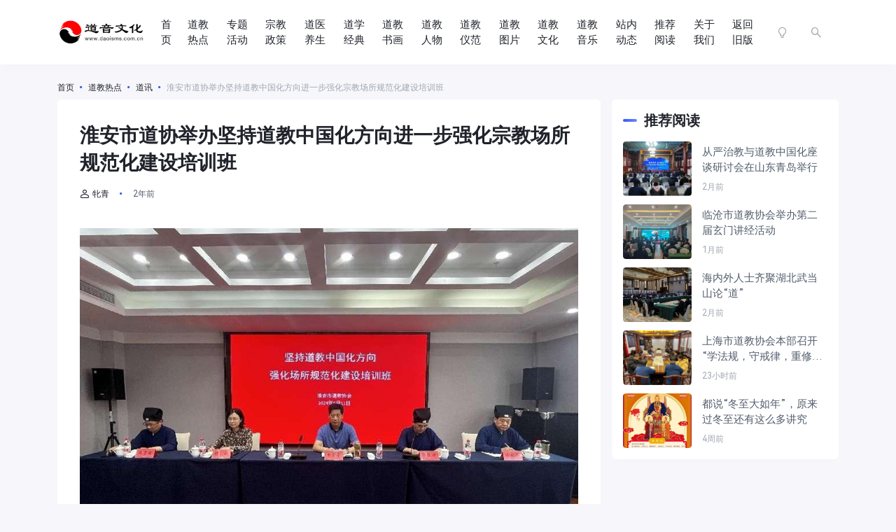

--- FILE ---
content_type: text/html; charset=UTF-8
request_url: https://www.daoisms.com.cn/2024/15/23/111193/
body_size: 14417
content:
<!doctype html>
<html lang="zh-CN">
<head>
    <meta http-equiv="X-UA-Compatible" content="IE=edge,chrome=1">
    <meta charset="UTF-8">
    <meta name="viewport" content="width=device-width, initial-scale=1.0, minimum-scale=1.0, maximum-scale=1.0, user-scalable=no" />
    
    <title>淮安市道协举办坚持道教中国化方向进一步强化宗教场所规范化建设培训班 - 道音文化</title>
<meta name='robots' content='max-image-preview:large' />
<meta name="description" content="2024年6月11日，淮安市道协在淮安宾馆举办坚持道教中国化方向，进一步强化宗教场所规范化建设培训班，市道协理事以上人员、各场所教职人员、传度人员" />
<link rel='dns-prefetch' href='//res.wx.qq.com' />
<link rel='dns-prefetch' href='//zz.bdstatic.com' />
<link rel="alternate" type="application/rss+xml" title="道音文化 &raquo; Feed" href="https://www.daoisms.com.cn/feed/" />
<link rel="alternate" type="application/rss+xml" title="道音文化 &raquo; 评论Feed" href="https://www.daoisms.com.cn/comments/feed/" />
<script type="text/javascript">
window._wpemojiSettings = {"baseUrl":"https:\/\/twemoji.maxcdn.com\/2\/72x72\/","ext":".png","svgUrl":"https:\/\/s.w.org\/images\/core\/emoji\/14.0.0\/svg\/","svgExt":".svg","source":{"concatemoji":"https:\/\/www.daoisms.com.cn\/wp-includes\/js\/wp-emoji-release.min.js?ver=6.2.2"}};
/*! This file is auto-generated */
!function(e,a,t){var n,r,o,i=a.createElement("canvas"),p=i.getContext&&i.getContext("2d");function s(e,t){p.clearRect(0,0,i.width,i.height),p.fillText(e,0,0);e=i.toDataURL();return p.clearRect(0,0,i.width,i.height),p.fillText(t,0,0),e===i.toDataURL()}function c(e){var t=a.createElement("script");t.src=e,t.defer=t.type="text/javascript",a.getElementsByTagName("head")[0].appendChild(t)}for(o=Array("flag","emoji"),t.supports={everything:!0,everythingExceptFlag:!0},r=0;r<o.length;r++)t.supports[o[r]]=function(e){if(p&&p.fillText)switch(p.textBaseline="top",p.font="600 32px Arial",e){case"flag":return s("\ud83c\udff3\ufe0f\u200d\u26a7\ufe0f","\ud83c\udff3\ufe0f\u200b\u26a7\ufe0f")?!1:!s("\ud83c\uddfa\ud83c\uddf3","\ud83c\uddfa\u200b\ud83c\uddf3")&&!s("\ud83c\udff4\udb40\udc67\udb40\udc62\udb40\udc65\udb40\udc6e\udb40\udc67\udb40\udc7f","\ud83c\udff4\u200b\udb40\udc67\u200b\udb40\udc62\u200b\udb40\udc65\u200b\udb40\udc6e\u200b\udb40\udc67\u200b\udb40\udc7f");case"emoji":return!s("\ud83e\udef1\ud83c\udffb\u200d\ud83e\udef2\ud83c\udfff","\ud83e\udef1\ud83c\udffb\u200b\ud83e\udef2\ud83c\udfff")}return!1}(o[r]),t.supports.everything=t.supports.everything&&t.supports[o[r]],"flag"!==o[r]&&(t.supports.everythingExceptFlag=t.supports.everythingExceptFlag&&t.supports[o[r]]);t.supports.everythingExceptFlag=t.supports.everythingExceptFlag&&!t.supports.flag,t.DOMReady=!1,t.readyCallback=function(){t.DOMReady=!0},t.supports.everything||(n=function(){t.readyCallback()},a.addEventListener?(a.addEventListener("DOMContentLoaded",n,!1),e.addEventListener("load",n,!1)):(e.attachEvent("onload",n),a.attachEvent("onreadystatechange",function(){"complete"===a.readyState&&t.readyCallback()})),(e=t.source||{}).concatemoji?c(e.concatemoji):e.wpemoji&&e.twemoji&&(c(e.twemoji),c(e.wpemoji)))}(window,document,window._wpemojiSettings);
</script>
<style type="text/css">
img.wp-smiley,
img.emoji {
	display: inline !important;
	border: none !important;
	box-shadow: none !important;
	height: 1em !important;
	width: 1em !important;
	margin: 0 0.07em !important;
	vertical-align: -0.1em !important;
	background: none !important;
	padding: 0 !important;
}
</style>
	<link rel='stylesheet' id='wp-block-library-css' href='https://imgwp.daoisms.com.cn/wp-includes/css/dist/block-library/style.min.css?ver=6.2.2' type='text/css' media='all' />
<link rel='stylesheet' id='classic-theme-styles-css' href='https://imgwp.daoisms.com.cn/wp-includes/css/classic-themes.min.css?ver=6.2.2' type='text/css' media='all' />
<style id='global-styles-inline-css' type='text/css'>
body{--wp--preset--color--black: #000000;--wp--preset--color--cyan-bluish-gray: #abb8c3;--wp--preset--color--white: #ffffff;--wp--preset--color--pale-pink: #f78da7;--wp--preset--color--vivid-red: #cf2e2e;--wp--preset--color--luminous-vivid-orange: #ff6900;--wp--preset--color--luminous-vivid-amber: #fcb900;--wp--preset--color--light-green-cyan: #7bdcb5;--wp--preset--color--vivid-green-cyan: #00d084;--wp--preset--color--pale-cyan-blue: #8ed1fc;--wp--preset--color--vivid-cyan-blue: #0693e3;--wp--preset--color--vivid-purple: #9b51e0;--wp--preset--gradient--vivid-cyan-blue-to-vivid-purple: linear-gradient(135deg,rgba(6,147,227,1) 0%,rgb(155,81,224) 100%);--wp--preset--gradient--light-green-cyan-to-vivid-green-cyan: linear-gradient(135deg,rgb(122,220,180) 0%,rgb(0,208,130) 100%);--wp--preset--gradient--luminous-vivid-amber-to-luminous-vivid-orange: linear-gradient(135deg,rgba(252,185,0,1) 0%,rgba(255,105,0,1) 100%);--wp--preset--gradient--luminous-vivid-orange-to-vivid-red: linear-gradient(135deg,rgba(255,105,0,1) 0%,rgb(207,46,46) 100%);--wp--preset--gradient--very-light-gray-to-cyan-bluish-gray: linear-gradient(135deg,rgb(238,238,238) 0%,rgb(169,184,195) 100%);--wp--preset--gradient--cool-to-warm-spectrum: linear-gradient(135deg,rgb(74,234,220) 0%,rgb(151,120,209) 20%,rgb(207,42,186) 40%,rgb(238,44,130) 60%,rgb(251,105,98) 80%,rgb(254,248,76) 100%);--wp--preset--gradient--blush-light-purple: linear-gradient(135deg,rgb(255,206,236) 0%,rgb(152,150,240) 100%);--wp--preset--gradient--blush-bordeaux: linear-gradient(135deg,rgb(254,205,165) 0%,rgb(254,45,45) 50%,rgb(107,0,62) 100%);--wp--preset--gradient--luminous-dusk: linear-gradient(135deg,rgb(255,203,112) 0%,rgb(199,81,192) 50%,rgb(65,88,208) 100%);--wp--preset--gradient--pale-ocean: linear-gradient(135deg,rgb(255,245,203) 0%,rgb(182,227,212) 50%,rgb(51,167,181) 100%);--wp--preset--gradient--electric-grass: linear-gradient(135deg,rgb(202,248,128) 0%,rgb(113,206,126) 100%);--wp--preset--gradient--midnight: linear-gradient(135deg,rgb(2,3,129) 0%,rgb(40,116,252) 100%);--wp--preset--duotone--dark-grayscale: url('#wp-duotone-dark-grayscale');--wp--preset--duotone--grayscale: url('#wp-duotone-grayscale');--wp--preset--duotone--purple-yellow: url('#wp-duotone-purple-yellow');--wp--preset--duotone--blue-red: url('#wp-duotone-blue-red');--wp--preset--duotone--midnight: url('#wp-duotone-midnight');--wp--preset--duotone--magenta-yellow: url('#wp-duotone-magenta-yellow');--wp--preset--duotone--purple-green: url('#wp-duotone-purple-green');--wp--preset--duotone--blue-orange: url('#wp-duotone-blue-orange');--wp--preset--font-size--small: 13px;--wp--preset--font-size--medium: 20px;--wp--preset--font-size--large: 36px;--wp--preset--font-size--x-large: 42px;--wp--preset--spacing--20: 0.44rem;--wp--preset--spacing--30: 0.67rem;--wp--preset--spacing--40: 1rem;--wp--preset--spacing--50: 1.5rem;--wp--preset--spacing--60: 2.25rem;--wp--preset--spacing--70: 3.38rem;--wp--preset--spacing--80: 5.06rem;--wp--preset--shadow--natural: 6px 6px 9px rgba(0, 0, 0, 0.2);--wp--preset--shadow--deep: 12px 12px 50px rgba(0, 0, 0, 0.4);--wp--preset--shadow--sharp: 6px 6px 0px rgba(0, 0, 0, 0.2);--wp--preset--shadow--outlined: 6px 6px 0px -3px rgba(255, 255, 255, 1), 6px 6px rgba(0, 0, 0, 1);--wp--preset--shadow--crisp: 6px 6px 0px rgba(0, 0, 0, 1);}:where(.is-layout-flex){gap: 0.5em;}body .is-layout-flow > .alignleft{float: left;margin-inline-start: 0;margin-inline-end: 2em;}body .is-layout-flow > .alignright{float: right;margin-inline-start: 2em;margin-inline-end: 0;}body .is-layout-flow > .aligncenter{margin-left: auto !important;margin-right: auto !important;}body .is-layout-constrained > .alignleft{float: left;margin-inline-start: 0;margin-inline-end: 2em;}body .is-layout-constrained > .alignright{float: right;margin-inline-start: 2em;margin-inline-end: 0;}body .is-layout-constrained > .aligncenter{margin-left: auto !important;margin-right: auto !important;}body .is-layout-constrained > :where(:not(.alignleft):not(.alignright):not(.alignfull)){max-width: var(--wp--style--global--content-size);margin-left: auto !important;margin-right: auto !important;}body .is-layout-constrained > .alignwide{max-width: var(--wp--style--global--wide-size);}body .is-layout-flex{display: flex;}body .is-layout-flex{flex-wrap: wrap;align-items: center;}body .is-layout-flex > *{margin: 0;}:where(.wp-block-columns.is-layout-flex){gap: 2em;}.has-black-color{color: var(--wp--preset--color--black) !important;}.has-cyan-bluish-gray-color{color: var(--wp--preset--color--cyan-bluish-gray) !important;}.has-white-color{color: var(--wp--preset--color--white) !important;}.has-pale-pink-color{color: var(--wp--preset--color--pale-pink) !important;}.has-vivid-red-color{color: var(--wp--preset--color--vivid-red) !important;}.has-luminous-vivid-orange-color{color: var(--wp--preset--color--luminous-vivid-orange) !important;}.has-luminous-vivid-amber-color{color: var(--wp--preset--color--luminous-vivid-amber) !important;}.has-light-green-cyan-color{color: var(--wp--preset--color--light-green-cyan) !important;}.has-vivid-green-cyan-color{color: var(--wp--preset--color--vivid-green-cyan) !important;}.has-pale-cyan-blue-color{color: var(--wp--preset--color--pale-cyan-blue) !important;}.has-vivid-cyan-blue-color{color: var(--wp--preset--color--vivid-cyan-blue) !important;}.has-vivid-purple-color{color: var(--wp--preset--color--vivid-purple) !important;}.has-black-background-color{background-color: var(--wp--preset--color--black) !important;}.has-cyan-bluish-gray-background-color{background-color: var(--wp--preset--color--cyan-bluish-gray) !important;}.has-white-background-color{background-color: var(--wp--preset--color--white) !important;}.has-pale-pink-background-color{background-color: var(--wp--preset--color--pale-pink) !important;}.has-vivid-red-background-color{background-color: var(--wp--preset--color--vivid-red) !important;}.has-luminous-vivid-orange-background-color{background-color: var(--wp--preset--color--luminous-vivid-orange) !important;}.has-luminous-vivid-amber-background-color{background-color: var(--wp--preset--color--luminous-vivid-amber) !important;}.has-light-green-cyan-background-color{background-color: var(--wp--preset--color--light-green-cyan) !important;}.has-vivid-green-cyan-background-color{background-color: var(--wp--preset--color--vivid-green-cyan) !important;}.has-pale-cyan-blue-background-color{background-color: var(--wp--preset--color--pale-cyan-blue) !important;}.has-vivid-cyan-blue-background-color{background-color: var(--wp--preset--color--vivid-cyan-blue) !important;}.has-vivid-purple-background-color{background-color: var(--wp--preset--color--vivid-purple) !important;}.has-black-border-color{border-color: var(--wp--preset--color--black) !important;}.has-cyan-bluish-gray-border-color{border-color: var(--wp--preset--color--cyan-bluish-gray) !important;}.has-white-border-color{border-color: var(--wp--preset--color--white) !important;}.has-pale-pink-border-color{border-color: var(--wp--preset--color--pale-pink) !important;}.has-vivid-red-border-color{border-color: var(--wp--preset--color--vivid-red) !important;}.has-luminous-vivid-orange-border-color{border-color: var(--wp--preset--color--luminous-vivid-orange) !important;}.has-luminous-vivid-amber-border-color{border-color: var(--wp--preset--color--luminous-vivid-amber) !important;}.has-light-green-cyan-border-color{border-color: var(--wp--preset--color--light-green-cyan) !important;}.has-vivid-green-cyan-border-color{border-color: var(--wp--preset--color--vivid-green-cyan) !important;}.has-pale-cyan-blue-border-color{border-color: var(--wp--preset--color--pale-cyan-blue) !important;}.has-vivid-cyan-blue-border-color{border-color: var(--wp--preset--color--vivid-cyan-blue) !important;}.has-vivid-purple-border-color{border-color: var(--wp--preset--color--vivid-purple) !important;}.has-vivid-cyan-blue-to-vivid-purple-gradient-background{background: var(--wp--preset--gradient--vivid-cyan-blue-to-vivid-purple) !important;}.has-light-green-cyan-to-vivid-green-cyan-gradient-background{background: var(--wp--preset--gradient--light-green-cyan-to-vivid-green-cyan) !important;}.has-luminous-vivid-amber-to-luminous-vivid-orange-gradient-background{background: var(--wp--preset--gradient--luminous-vivid-amber-to-luminous-vivid-orange) !important;}.has-luminous-vivid-orange-to-vivid-red-gradient-background{background: var(--wp--preset--gradient--luminous-vivid-orange-to-vivid-red) !important;}.has-very-light-gray-to-cyan-bluish-gray-gradient-background{background: var(--wp--preset--gradient--very-light-gray-to-cyan-bluish-gray) !important;}.has-cool-to-warm-spectrum-gradient-background{background: var(--wp--preset--gradient--cool-to-warm-spectrum) !important;}.has-blush-light-purple-gradient-background{background: var(--wp--preset--gradient--blush-light-purple) !important;}.has-blush-bordeaux-gradient-background{background: var(--wp--preset--gradient--blush-bordeaux) !important;}.has-luminous-dusk-gradient-background{background: var(--wp--preset--gradient--luminous-dusk) !important;}.has-pale-ocean-gradient-background{background: var(--wp--preset--gradient--pale-ocean) !important;}.has-electric-grass-gradient-background{background: var(--wp--preset--gradient--electric-grass) !important;}.has-midnight-gradient-background{background: var(--wp--preset--gradient--midnight) !important;}.has-small-font-size{font-size: var(--wp--preset--font-size--small) !important;}.has-medium-font-size{font-size: var(--wp--preset--font-size--medium) !important;}.has-large-font-size{font-size: var(--wp--preset--font-size--large) !important;}.has-x-large-font-size{font-size: var(--wp--preset--font-size--x-large) !important;}
.wp-block-navigation a:where(:not(.wp-element-button)){color: inherit;}
:where(.wp-block-columns.is-layout-flex){gap: 2em;}
.wp-block-pullquote{font-size: 1.5em;line-height: 1.6;}
</style>
<link rel='stylesheet' id='ncHighlightCss-css' href='https://imgwp.daoisms.com.cn/wp-content/plugins/nicetheme-jimu/modules/base/assets/highlight/styles/a11y-dark.css?ver=0.8.1' type='text/css' media='all' />
<link rel='stylesheet' id='jimu-lightgallery-css' href='https://imgwp.daoisms.com.cn/wp-content/plugins/nicetheme-jimu/modules/base/assets/lightGallery/css/lightgallery.min.css?ver=0.8.1' type='text/css' media='all' />
<link rel='stylesheet' id='jimu-css' href='https://imgwp.daoisms.com.cn/wp-content/plugins/nicetheme-jimu/modules/jimu.css?ver=0.8.1' type='text/css' media='all' />
<link rel='stylesheet' id='jimu-blocks-css' href='https://imgwp.daoisms.com.cn/wp-content/plugins/nicetheme-jimu/modules/blocks.css?ver=0.8.1' type='text/css' media='all' />
<link rel='stylesheet' id='font-awesome-css' href='https://imgwp.daoisms.com.cn/wp-content/plugins/nicetheme-module-nice-fontawesome/assets/css/fontawesome.min.css?ver=6.2.2' type='text/css' media='all' />
<link rel='stylesheet' id='font-awesome-brands-css' href='https://imgwp.daoisms.com.cn/wp-content/plugins/nicetheme-module-nice-fontawesome/assets/css/brands.min.css?ver=6.2.2' type='text/css' media='all' />
<link rel='stylesheet' id='font-awesome-solid-css' href='https://imgwp.daoisms.com.cn/wp-content/plugins/nicetheme-module-nice-fontawesome/assets/css/solid.min.css?ver=6.2.2' type='text/css' media='all' />
<link rel='stylesheet' id='font-awesome-regular-css' href='https://imgwp.daoisms.com.cn/wp-content/plugins/nicetheme-module-nice-fontawesome/assets/css/regular.min.css?ver=6.2.2' type='text/css' media='all' />
<link rel='stylesheet' id='nicetheme-iconfont-css' href='https://imgwp.daoisms.com.cn/wp-content/themes/PandaPRO-2.3/plugins/iconfont/iconfont.css?ver=6.2.2' type='text/css' media='all' />
<link rel='stylesheet' id='nicetheme-iconfont-dao-css' href='https://imgwp.daoisms.com.cn/wp-content/themes/PandaPRO-2.3/plugins/iconfont-dao/iconfont-dao.css?ver=6.2.2' type='text/css' media='all' />
<link rel='stylesheet' id='nicetheme-bootstrap-css' href='https://imgwp.daoisms.com.cn/wp-content/themes/PandaPRO-2.3/plugins/bootstrap/bootstrap.min.css?ver=6.2.2' type='text/css' media='all' />
<link rel='stylesheet' id='nicetheme-reset-css' href='https://imgwp.daoisms.com.cn/wp-content/themes/PandaPRO-2.3/css/reset.css?ver=6.2.2' type='text/css' media='all' />
<link rel='stylesheet' id='nicetheme-style-css' href='https://imgwp.daoisms.com.cn/wp-content/themes/PandaPRO-2.3/style.css?ver=6.2.2' type='text/css' media='all' />
<script type='text/javascript' id='jquery-core-js-extra'>
/* <![CDATA[ */
var globals = {"ajax_url":"https:\/\/www.daoisms.com.cn\/wp-admin\/admin-ajax.php","url_theme":"https:\/\/www.daoisms.com.cn\/wp-content\/themes\/PandaPRO-2.3","site_url":"https:\/\/www.daoisms.com.cn","post_id":"111193","allow_switch_darkmode":"manual"};
/* ]]> */
</script>
<script type='text/javascript' src='https://imgwp.daoisms.com.cn/wp-includes/js/jquery/jquery.min.js?ver=3.6.4' id='jquery-core-js'></script>
<script type='text/javascript' src='https://imgwp.daoisms.com.cn/wp-includes/js/jquery/jquery-migrate.min.js?ver=3.4.0' id='jquery-migrate-js'></script>
<script type='text/javascript' src='https://zz.bdstatic.com/linksubmit/push.js?ver=6.2.2' id='baidu_zz_push-js'></script>
<script defer type='text/javascript' src='https://imgwp.daoisms.com.cn/wp-content/plugins/nicetheme-jimu/library/static/alpine.min.js?ver=3.10.5' id='alpine-defer-js'></script>
<link rel="canonical" href="https://www.daoisms.com.cn/2024/15/23/111193/" />
<link rel="alternate" type="application/json+oembed" href="https://www.daoisms.com.cn/wp-json/oembed/1.0/embed?url=https%3A%2F%2Fwww.daoisms.com.cn%2F2024%2F15%2F23%2F111193%2F" />
<link rel="alternate" type="text/xml+oembed" href="https://www.daoisms.com.cn/wp-json/oembed/1.0/embed?url=https%3A%2F%2Fwww.daoisms.com.cn%2F2024%2F15%2F23%2F111193%2F&#038;format=xml" />
<script charset="UTF-8" id="LA_COLLECT" src="//sdk.51.la/js-sdk-pro.min.js"></script>
                <script>LA.init({id: "3HZO5dsgegpgX3WJ",ck: "3HZO5dsgegpgX3WJ",autoTrack: true,hashMode: true})</script>			<meta property="og:title" content="淮安市道协举办坚持道教中国化方向进一步强化宗教场所规范化建设培训班">
			<meta property="og:description" content="2024年6月11日，淮安市道协在淮安宾馆举办坚持道教中国化方向，进一步强化宗教场所规范化建设培训班，市道协理事以上人员、各场所教职人员、传度人员等共45人参加培训。 开班式由江苏省道协常务副会长、淮安市道协常务副会长孙敏财道长主持。淮安市民宗局副局长王育专出席开班动员会并讲话。">
			<meta property="og:image" content="https://imgwp.daoisms.com.cn/wp-content/uploads/2024/06/2024061515042043.jpg">
			<meta property="og:url" content="https://www.daoisms.com.cn/2024/15/23/111193/">
					<script>
			document.documentElement.className = document.documentElement.className.replace( 'no-js', 'js' );
		</script>
				<style>
			.no-js img.lazyload { display: none; }
			figure.wp-block-image img.lazyloading { min-width: 150px; }
							.lazyload { opacity: 0; }
				.lazyloading {
					border: 0 !important;
					opacity: 1;
					background: rgba(255, 255, 255, 0) url('https://imgwp.daoisms.com.cn/wp-content/plugins/wp-smushit/app/assets/images/smush-lazyloader-2.gif') no-repeat center !important;
					background-size: 16px auto !important;
					min-width: 16px;
				}
					</style>
		<link rel="icon" href="https://imgwp.daoisms.com.cn/wp-content/uploads/2023/05/2023051911490319.jpg" sizes="32x32" />
<link rel="icon" href="https://imgwp.daoisms.com.cn/wp-content/uploads/2023/05/2023051911490319.jpg" sizes="192x192" />
<link rel="apple-touch-icon" href="https://imgwp.daoisms.com.cn/wp-content/uploads/2023/05/2023051911490319.jpg" />
<meta name="msapplication-TileImage" content="https://imgwp.daoisms.com.cn/wp-content/uploads/2023/05/2023051911490319.jpg" />

        <style>
    @font-face {
        font-family: 'HarmonyOS Sans';
        src: url(https://www.daoisms.com.cn/wp-content/themes/PandaPRO-2.3/fonts/HarmonyOS_Sans.woff2) format("woff2");
        font-style: normal;
    }
    body { font-family: 'HarmonyOS Sans', system-ui, sans-serif; }
    </style>
    
        <style>
    @font-face {
        font-family: 'TCloud Number';
        src: url(https://www.daoisms.com.cn/wp-content/themes/PandaPRO-2.3/fonts/TCloudNumber-Regular.ttf) format("truetype");
    }
    .font-theme { font-family: 'TCloud Number', arial, sans-serif; }
    </style>
    
    <!-- 极简 loading 屏 + 手机版轮廓骨架 -->
    <style>
        /* 全屏 loading 层 */
        #skeleton-screen {
            position: fixed;
            inset: 0;
            background: #f8f9fa;
            z-index: 99999;
            transition: opacity 0.5s ease;
        }
        #skeleton-screen.hidden {
            opacity: 0;
            pointer-events: none;
        }

        /* 骨架通用样式 */
        .skeleton {
            background: linear-gradient(90deg, #f0f0f0 25%, #e8e8e8 50%, #f0f0f0 75%);
            background-size: 200% 100%;
            animation: skeleton-pulse 1.8s infinite;
            border-radius: 6px;
        }
        @keyframes skeleton-pulse {
            0%   { background-position: 200% 0; }
            100% { background-position: -200% 0; }
        }

        /* 头部导航占位 */
        .skeleton-header {
            height: 70px;
            margin: 10px;
        }

        /* 内容轮廓占位 */
        .skeleton-article, .skeleton-card {
            margin: 15px 10px;
        }

        /* 手机版优化：更大、更密集的轮廓 */
        @media (max-width: 768px) {
            .skeleton-header { height: 60px; margin: 8px; }
            .skeleton-article { height: 220px; } /* 像文章大图 */
            .skeleton-card    { height: 140px; } /* 像卡片列表 */
            .skeleton-text    { height: 18px; margin: 10px; width: 80%; }
            .skeleton-text-short { width: 50%; }
            .loading-hint {
                font-size: 1.2rem;
                top: 35%;
            }
        }

        /* PC 端适中 */
        @media (min-width: 769px) {
            .skeleton-article { height: 300px; max-width: 900px; margin: 20px auto; }
            .skeleton-card    { height: 180px; max-width: 900px; margin: 15px auto; }
            .skeleton-text    { height: 20px; margin: 12px auto; width: 70%; max-width: 900px; }
        }

        /* 加载提示文字 */
        .loading-hint {
            position: absolute;
            left: 50%;
            transform: translateX(-50%);
            color: #555;
            font-size: 1.3rem;
            font-weight: 500;
            text-align: center;
        }
    </style>

    <!-- 骨架屏 HTML -->
    <div id="skeleton-screen">
        <div class="loading-hint">页面加载中...</div>

        <!-- 头部占位 -->
        <div class="skeleton skeleton-header"></div>

        <!-- 内容轮廓（手机版自动变多变大） -->
        <div class="skeleton skeleton-article"></div>
        <div class="skeleton skeleton-card"></div>
        <div class="skeleton skeleton-text"></div>
        <div class="skeleton skeleton-text skeleton-text-short"></div>
        <div class="skeleton skeleton-card"></div>
        <div class="skeleton skeleton-text"></div>
        <div class="skeleton skeleton-article"></div>
    </div>

    <script>
        // DOM 解析完后尽快隐藏骨架
        document.addEventListener('DOMContentLoaded', function() {
            setTimeout(() => {
                const screen = document.getElementById('skeleton-screen');
                if (screen) {
                    screen.classList.add('hidden');
                    document.body.classList.add('loaded');
                }
            }, 400); // 轻微延迟，更自然
        });

        // 保险：最多 8 秒强制消失
        setTimeout(() => {
            const screen = document.getElementById('skeleton-screen');
            if (screen) screen.classList.add('hidden');
        }, 8000);
    </script>

</head>

<body class="post-template-default single single-post postid-111193 single-format-standard">

    <header class="site-header">
        <nav class="navbar navbar-expand-xl shadow">
            <div class="container">
                <!-- logo -->
                <a href="https://www.daoisms.com.cn/" rel="home" class="logo navbar-brand">
                    <img 
                        
                        alt="道音文化" data-src="https://imgwp.daoisms.com.cn/wp-content/uploads/2023/05/2023051810014658.png" class="d-inline-block logo-light nc-no-lazy lazyload" src="[data-uri]"><noscript><img src="https://imgwp.daoisms.com.cn/wp-content/uploads/2023/05/2023051810014658.png"
                        class="d-inline-block logo-light nc-no-lazy"
                        alt="道音文化"></noscript>
                    <img 
                        
                        alt="道音文化" data-src="https://imgwp.daoisms.com.cn/wp-content/uploads/2023/05/2023051810092620.png" class="d-none logo-dark nc-no-lazy lazyload" src="[data-uri]"><noscript><img src="https://imgwp.daoisms.com.cn/wp-content/uploads/2023/05/2023051810092620.png"
                        class="d-none logo-dark nc-no-lazy"
                        alt="道音文化"></noscript>
                </a>
                
                <!-- 导航菜单 -->
                <div class="collapse navbar-collapse" id="navbar-nav">
                    <ul class="navbar-nav main-menu ms-3 ms-xl-4 ms-xxl-5 me-auto" id="navbar-nav-ul">
                        <li id="menu-item-110" class="menu-item menu-item-type-custom menu-item-object-custom menu-item-home menu-item-110"><a href="http://www.daoisms.com.cn/">首页</a></li>
<li id="menu-item-23476" class="menu-item menu-item-type-taxonomy menu-item-object-category current-post-ancestor menu-item-23476"><a href="https://www.daoisms.com.cn/category/redian/">道教热点</a></li>
<li id="menu-item-37192" class="menu-item menu-item-type-post_type menu-item-object-page menu-item-37192"><a href="https://www.daoisms.com.cn/zhuanti/">专题活动</a></li>
<li id="menu-item-101154" class="menu-item menu-item-type-taxonomy menu-item-object-category menu-item-101154"><a href="https://www.daoisms.com.cn/category/zongjiaozhengce/">宗教政策</a></li>
<li id="menu-item-101155" class="menu-item menu-item-type-taxonomy menu-item-object-category menu-item-101155"><a href="https://www.daoisms.com.cn/category/yangsheng/">道医养生</a></li>
<li id="menu-item-101156" class="menu-item menu-item-type-taxonomy menu-item-object-category menu-item-101156"><a href="https://www.daoisms.com.cn/category/daoxuejingdian/">道学经典</a></li>
<li id="menu-item-101157" class="menu-item menu-item-type-taxonomy menu-item-object-category menu-item-101157"><a href="https://www.daoisms.com.cn/category/shuhua/">道教书画</a></li>
<li id="menu-item-101158" class="menu-item menu-item-type-taxonomy menu-item-object-category menu-item-101158"><a href="https://www.daoisms.com.cn/category/renwu/">道教人物</a></li>
<li id="menu-item-101159" class="menu-item menu-item-type-taxonomy menu-item-object-category menu-item-101159"><a href="https://www.daoisms.com.cn/category/yifan/">道教仪范</a></li>
<li id="menu-item-101160" class="menu-item menu-item-type-taxonomy menu-item-object-category menu-item-101160"><a href="https://www.daoisms.com.cn/category/daojiaotupian/">道教图片</a></li>
<li id="menu-item-101161" class="menu-item menu-item-type-taxonomy menu-item-object-category menu-item-101161"><a href="https://www.daoisms.com.cn/category/wenhua/">道教文化</a></li>
<li id="menu-item-101162" class="menu-item menu-item-type-taxonomy menu-item-object-category menu-item-101162"><a href="https://www.daoisms.com.cn/category/music/">道教音乐</a></li>
<li id="menu-item-101781" class="menu-item menu-item-type-taxonomy menu-item-object-category menu-item-101781"><a href="https://www.daoisms.com.cn/category/zhanneidongtai/">站内动态</a></li>
<li id="menu-item-101782" class="menu-item menu-item-type-taxonomy menu-item-object-post_tag menu-item-101782"><a href="https://www.daoisms.com.cn/tag/%e6%8e%a8%e8%8d%90%e9%98%85%e8%af%bb/">推荐阅读</a></li>
<li id="menu-item-90" class="menu-item menu-item-type-post_type menu-item-object-page menu-item-privacy-policy menu-item-90"><a rel="privacy-policy" href="https://www.daoisms.com.cn/about/">关于我们</a></li>
<li id="menu-item-107" class="menu-item menu-item-type-custom menu-item-object-custom menu-item-107"><a href="http://v1.daoisms.com.cn/">返回旧版</a></li>
                    </ul>
                </div>

                <!-- 道历 -->
                <div id="daoli-mobile" style="display: none; font-size: 12px; padding-left: 15px; text-align: center; max-width: 250px;"></div>
                <div id="daoli-pc" style="display: none; padding-left: 15px; padding-right: 15px;"></div>

                <!-- 右侧工具栏 -->
                <ul class="d-flex flex-shrink-0 align-items-center">
                                        <li class="d-none d-md-block nav-item me-2 me-md-3">
                        <a href="javascript:" class="btn btn-link btn-icon btn-sm btn-rounded switch-dark-mode">
                            <span class="icon-light-mode"><i class="iconfont icon-bulb"></i></span>
                            <span class="icon-dark-mode"><i class="text-warning iconfont icon-bulb-fill"></i></span>
                        </a>
                    </li>
                                        <li class="nav-item me-2 me-md-3">
                        <button class="btn btn-link btn-icon btn-sm btn-rounded nav-search collapsed"
                            data-bs-toggle="collapse" data-bs-target="#navbar-search" aria-expanded="false"
                            aria-controls="navbar-search">
                            <span>
                                <i class="iconfont icon-search"></i>
                                <i class="iconfont icon-close"></i>
                            </span>
                        </button>
                    </li>
                    <li class="d-xl-none nav-item me-2 me-md-3">
                        <button class="btn btn-link btn-icon btn-sm btn-rounded navbar-toggler" type="button" id="sidebarCollapse">
                            <span><i class="iconfont icon-menu"></i></span>
                        </button>
                    </li>
                    
                    </ul>
            </div>
        </nav>

        <div class="navbar-search collapse" id="navbar-search">
            <div class="container">
                <form method="get" role="search" id="searchform" action="https://www.daoisms.com.cn/">
                    <div class="search-form">
                        <input type="text" class="search-input form-control" name="s" id="s"
                            placeholder="请输入搜索关键词并按回车键…">
                        <i class="search-toggle text-lg iconfont icon-search"></i>
                    </div>
                </form>
            </div>
        </div>
    </header>

    <!-- 道历脚本（放在 body 末尾） -->
    <script>
        $.ajax({
            url: '/daodate/daodate.php',
            dataType: 'json',
            success: function(data){
                if(data != null){
                    var str2 = data.lunar.year + '年 ' + data.lunar.tg + data.lunar.dz + data.lunar.sx + '年 ' + data.lunar.month + '月 ' + data.lunar.day + '日';
                    var str3 = data.daofestival;
                    if (window.innerWidth >= 1200) {
                        var t = '道历' + str2;
                        if (str3) t += '<br>' + str3;
                        $('#daoli-pc').html(t).css('display', 'block');
                        $('#navbar-nav').css('width', (Math.min(window.innerWidth, 1320) - 850) + 'px');
                    } else {
                        $('#daoli-mobile').text('道历' + str2).css({'display':'block','width':(window.innerWidth - 274)+'px'});
                    }
                }
            }
        });

        if (window.innerWidth >= 1200) {
            $('#navbar-nav-ul').css({display: 'block', width: (window.innerWidth - 500) + 'px'});
            $('#navbar-nav-ul > li').css({width: '60px', float: 'left', 'line-height': '0'});
        }
    </script>            <main class="site-main">
    <div class="container">
        <div class="d-none d-md-flex breadcrumbs text-muted text-xs mb-2"><span itemprop="itemListElement"><a href="https://www.daoisms.com.cn/" itemprop="item" class="home"><span itemprop="name">首页</span></a></span><span class="sep"><i class="text-primary iconfont icon-dot"></i></span> <span itemprop="itemListElement"><a href="https://www.daoisms.com.cn/category/redian/" itemprop="item"><span itemprop="name">道教热点</span></a></span><span class="sep"><i class="text-primary iconfont icon-dot"></i></span> <span itemprop="itemListElement"><a href="https://www.daoisms.com.cn/category/redian/daoxun/" itemprop="item"><span itemprop="name">道讯</span></a></span><span class="sep"><i class="text-primary iconfont icon-dot"></i></span> <span class="current">淮安市道协举办坚持道教中国化方向进一步强化宗教场所规范化建设培训班</span></div>        <div class="row gx-xl-3">
            <div class="col-xl-8">
                <div class="post card card-md">
                    <div class="card-body">
                        <div class="post-header mb-3">
        <h1 class="post-title text-xxl mb-3">淮安市道协举办坚持道教中国化方向进一步强化宗教场所规范化建设培训班</h1>
    <div class="post-meta text-xs">
        <a href="https://www.daoisms.com.cn/author/wVT8l-jRSVcq/"><i class="text-sm iconfont icon-user1 me-1"></i>牝青</a>
        <i class="text-primary iconfont icon-dot mx-2"></i>
        2年前            </div>
</div>                                                <div class="post-content">
                            <div class="nc-light-gallery"><p style="text-align: center;"><img alt="淮安市道协举办坚持道教中国化方向进一步强化宗教场所规范化建设培训班-道音文化" decoding="async"   alt="" width="1080" height="690" data-src="https://imgwp.daoisms.com.cn/wp-content/uploads/2024/06/2024061515042043.jpg" class="aligncenter size-full wp-image-111194 lazyload" src="[data-uri]" /><noscript><img alt="淮安市道协举办坚持道教中国化方向进一步强化宗教场所规范化建设培训班-道音文化" decoding="async" class="aligncenter size-full wp-image-111194" src="https://imgwp.daoisms.com.cn/wp-content/uploads/2024/06/2024061515042043.jpg" alt="" width="1080" height="690" /></noscript></p>
<p>2024年6月11日，淮安市道协在淮安宾馆举办坚持道教中国化方向，进一步强化宗教场所规范化建设培训班，市道协理事以上人员、各场所教职人员、传度人员等共45人参加培训。</p>
<p style="text-align: center;"><img alt="淮安市道协举办坚持道教中国化方向进一步强化宗教场所规范化建设培训班-道音文化" decoding="async"   alt="" width="1080" height="810" data-src="https://imgwp.daoisms.com.cn/wp-content/uploads/2024/06/2024061515042195.jpg" class="aligncenter size-full wp-image-111195 lazyload" src="[data-uri]" /><noscript><img alt="淮安市道协举办坚持道教中国化方向进一步强化宗教场所规范化建设培训班-道音文化" decoding="async" class="aligncenter size-full wp-image-111195" src="https://imgwp.daoisms.com.cn/wp-content/uploads/2024/06/2024061515042195.jpg" alt="" width="1080" height="810" /></noscript></p>
<p>开班式由江苏省道协常务副会长、淮安市道协常务副会长孙敏财道长主持。淮安市民宗局副局长王育专出席开班动员会并讲话。在开班动员会上，王育专副局长代表淮安市民宗局，对培训班顺利举办表示热烈祝贺。并对淮安市道协建设发展提出几点意见：一是不断推进道教中国化淮安实践；二是不断提升场所规范化水平；三是不断加强道教领域风险防范。</p>
<p style="text-align: center;"><img alt="淮安市道协举办坚持道教中国化方向进一步强化宗教场所规范化建设培训班-道音文化" decoding="async"   alt="" width="1080" height="1620" data-src="https://imgwp.daoisms.com.cn/wp-content/uploads/2024/06/2024061515042261.jpg" class="aligncenter size-full wp-image-111196 lazyload" src="[data-uri]" /><noscript><img alt="淮安市道协举办坚持道教中国化方向进一步强化宗教场所规范化建设培训班-道音文化" decoding="async" class="aligncenter size-full wp-image-111196" src="https://imgwp.daoisms.com.cn/wp-content/uploads/2024/06/2024061515042261.jpg" alt="" width="1080" height="1620" /></noscript></p>
<p>培训班邀请了淮安市民宗局宗教处处长胡颖解读了《宗教活动场所管理办法》；淮安市民宗局政策法规处处长丁伏云讲解了《安全生产法规及安全知识宣讲》；上海道教学院副院长王驰讲授了《道教的历史概要及其经验》。</p>
<p style="text-align: center;"><img alt="淮安市道协举办坚持道教中国化方向进一步强化宗教场所规范化建设培训班-道音文化" decoding="async"   alt="" width="1080" height="809" data-src="https://imgwp.daoisms.com.cn/wp-content/uploads/2024/06/2024061515050218.jpg" class="aligncenter size-full wp-image-111198 lazyload" src="[data-uri]" /><noscript><img alt="淮安市道协举办坚持道教中国化方向进一步强化宗教场所规范化建设培训班-道音文化" decoding="async" class="aligncenter size-full wp-image-111198" src="https://imgwp.daoisms.com.cn/wp-content/uploads/2024/06/2024061515050218.jpg" alt="" width="1080" height="809" /></noscript></p>
<p>此次培训班以习近平新时代中国特色社会主义思想为指导，认真学习贯彻党的二十大会议精神，努力弘扬道教优秀传统文化，深入推进道教中国化走深走实。通过培训，旨在提高教职人员的高度政治觉悟、广博知识和社会责任感的道教人才，为淮安道教的健康发展做出贡献。</p>
<p><strong>（淮安市道教协会供稿）</strong></p>
</div>

                        </div>
                                                <div class="post-actions d-flex align-items-center my-3 my-md-4">
        <a href="javascript:;"
        class="post-like-button btn btn-light btn-w-md btn-rounded me-2 "
        data-action="like" data-id="111193">
        <i class="text-lg iconfont icon-like"></i> <span class="like-count">3</span>
    </a>
        <div class="flex-fill"></div>
    <a href="javascript:;" class="btn btn-light btn-icon btn-rounded btn-share-toggler">
        <span><i class="iconfont icon-share-square"></i></span>
    </a>
    
<template id="single-share-template">
    <div class="row g-4 text-center justify-content-center py-2 py-md-4">
        <div class="col-6 col-md-3">
            <a href="javascript:;" data-clipboard-text="https://www.daoisms.com.cn/2024/15/23/111193/"
                class="copy-permalink btn btn-light btn-icon btn-md btn-rounded mb-1">
                <span><i class="iconfont icon-link"></i></span>
            </a>
            <div class="text-secondary text-xs mt-1">
                复制链接            </div>
        </div>
                    <div class="col-6 col-md-3">
                <a href="javascript:;" id="btn-bigger-cover"
                    class="btn-bigger-cover btn btn-light btn-icon btn-md btn-rounded mb-1" data-id="111193">
                    <span><i class="iconfont icon-download"></i></span>
                </a>
                <div class="text-secondary text-xs mt-1">
                    文章海报                </div>
            </div>
        
                    <div class="col-6 col-md-3">
                <a href="//service.weibo.com/share/share.php?url=https%3A%2F%2Fwww.daoisms.com.cn%2F2024%2F15%2F23%2F111193%2F&type=button&language=zh_cn&title=%E3%80%90%E6%B7%AE%E5%AE%89%E5%B8%82%E9%81%93%E5%8D%8F%E4%B8%BE%E5%8A%9E%E5%9D%9A%E6%8C%81%E9%81%93%E6%95%99%E4%B8%AD%E5%9B%BD%E5%8C%96%E6%96%B9%E5%90%91%E8%BF%9B%E4%B8%80%E6%AD%A5%E5%BC%BA%E5%8C%96%E5%AE%97%E6%95%99%E5%9C%BA%E6%89%80%E8%A7%84%E8%8C%83%E5%8C%96%E5%BB%BA%E8%AE%BE%E5%9F%B9%E8%AE%AD%E7%8F%AD%E3%80%912024%E5%B9%B46%E6%9C%8811%E6%97%A5%EF%BC%8C%E6%B7%AE%E5%AE%89%E5%B8%82%E9%81%93%E5%8D%8F%E5%9C%A8%E6%B7%AE%E5%AE%89%E5%AE%BE%E9%A6%86%E4%B8%BE%E5%8A%9E%E5%9D%9A%E6%8C%81%E9%81%93%E6%95%99%E4%B8%AD%E5%9B%BD%E5%8C%96%E6%96%B9%E5%90%91%EF%BC%8C%E8%BF%9B%E4%B8%80%E6%AD%A5%E5%BC%BA%E5%8C%96%E5%AE%97%E6%95%99%E5%9C%BA%E6%89%80%E8%A7%84%E8%8C%83%E5%8C%96%E5%BB%BA%E8%AE%BE%E5%9F%B9%E8%AE%AD%E7%8F%AD%EF%BC%8C%E5%B8%82%E9%81%93%E5%8D%8F%E7%90%86%E4%BA%8B%E4%BB%A5%E4%B8%8A%E4%BA%BA%E5%91%98%E3%80%81%E5%90%84%E5%9C%BA%E6%89%80%E6%95%99%E8%81%8C%E4%BA%BA%E5%91%98%E3%80%81%E4%BC%A0%E5%BA%A6%E4%BA%BA%E5%91%98%E7%AD%89%E5%85%B145%E4%BA%BA%E5%8F%82%E5%8A%A0%E5%9F%B9%E8%AE%AD%E3%80%82%0A%E5%BC%80%E7%8F%AD%E5%BC%8F%E7%94%B1%E6%B1%9F%E8%8B%8F%E7%9C%81%E9%81%93%E5%8D%8F%E5%B8%B8%E5%8A%A1%E5%89%AF%E4%BC%9A%E9%95%BF%E3%80%81%E6%B7%AE%E5%AE%89%E5%B8%82%E9%81%93%E5%8D%8F%E5%B8%B8%E5%8A%A1%E5%89%AF%E4%BC%9A%E9%95%BF%E5%AD%99%E6%95%8F%E8%B4%A2%E9%81%93%E9%95%BF%E4%B8%BB%E6%8C%81%E3%80%82%E6%B7%AE%E5%AE%89%E5%B8%82%E6%B0%91%E5%AE%97%E5%B1%80%E5%89%AF%E5%B1%80%E9%95%BF%E7%8E%8B%E8%82%B2%E4%B8%93%E5%87%BA%E5%B8%AD%E5%BC%80%E7%8F%AD%E5%8A%A8%E5%91%98%E4%BC%9A%E5%B9%B6%E8%AE%B2%E8%AF%9D%E3%80%82%E5%9C%A8%E5%BC%80%E7%8F%AD%E5%8A%A8%E5%91%98%E4%BC%9A%E4%B8%8A%EF%BC%8C%0A...&pic=https%3A%2F%2Fwww.daoisms.com.cn%2Fwp-content%2Fuploads%2F2024%2F06%2F2024061515042043.jpg&searchPic=true" target="_blank"
                    class="btn btn-light btn-icon btn-md btn-rounded btn-weibo mb-1">
                    <span><i class="iconfont icon-weibo"></i></span>
                </a>
                <div class="text-secondary text-xs mt-1">
                    新浪微博                </div>
            </div>
            <div class="col-6 col-md-3">
                <a href="javascript:;"
                    class="weixin single-popup btn btn-light btn-icon btn-md  btn-rounded btn-weixin mb-1"
                    data-img="https://www.daoisms.com.cn/wp-content/plugins/nicetheme-jimu/modules/qrcode/qrcode.php?data=https%3A%2F%2Fwww.daoisms.com.cn%2F2024%2F15%2F23%2F111193%2F"
                    data-title="打开微信 “扫一扫”"
                    data-desc="打开网页后<br/>点击屏幕右上角分享按钮">
                    <span><i class="iconfont icon-wechat"></i></span>
                </a>
                <div class="text-secondary text-xs mt-1">
                    微信                </div>
            </div>
                    </div>
    <script>
        $(document).ready(function () {
            var clipboard = new ClipboardJS('.copy-permalink');

            clipboard.on('success', function (e) {
                ncPopupTips(true, '复制成功');
                e.clearSelection();
            });

            clipboard.on('error', function (e) {
                ncPopupTips(false, '复制失败');
            });
        })
    </script>
</template></div>


                        
<div class="post-author-meta block" style="display: none">
    <div class="author-meta-bg"
        style="background-image:url('https://imgwp.daoisms.com.cn/wp-content/uploads/2023/09/2023090205250947.jpg')"></div>
    <div class="author-meta-inner d-flex flex-fill">
        <a href="https://www.daoisms.com.cn/author/wVT8l-jRSVcq/" class="flex-avatar w-56 ">
            <img alt='' src='https://gravatar.loli.net/avatar/d0a9154ae69127d686ca46fc68f2ec8f?s=56&#038;r=g' srcset='https://gravatar.loli.net/avatar/d0a9154ae69127d686ca46fc68f2ec8f?s=112&#038;r=g 2x' class='avatar avatar-56 photo' height='56' width='56' decoding='async'/>        </a>
        <div class="author-meta-body flex-fill mt-1 mx-3">
            <div class="d-flex align-items-center mb-1">
                <a href="https://www.daoisms.com.cn/author/wVT8l-jRSVcq/"
                    class="h6 text-white">牝青</a>
                <div class="author-insignia ms-1"
                    tooltip="认证编辑" flow="up"></div>
            </div>
                        <div class="text-white text-sm">用自己的眼睛去读世间这一部书。</div>
                                </div>


    </div>
</div>                            <div class="post-business post-footer-share mt-lg-4 d-none d-lg-block">
                        <a href="" target="_blank"><img  data-src='https://imgwp.daoisms.com.cn/wp-content/uploads/2023/09/2023090108522413.jpg' class='lazyload' src='[data-uri]'><noscript><img  data-src='https://imgwp.daoisms.com.cn/wp-content/uploads/2023/09/2023090108522413.jpg' class='lazyload' src='[data-uri]'><noscript><img src="https://imgwp.daoisms.com.cn/wp-content/uploads/2023/09/2023090108522413.jpg"></noscript></noscript></a>
            </div>
    <div class="post-business mt-4 mt-lg-0 d-lg-none">
                        <a href="" target="_blank"><img  data-src='https://imgwp.daoisms.com.cn/wp-content/uploads/2023/09/2023090108522413.jpg' class='lazyload' src='[data-uri]'><noscript><img  data-src='https://imgwp.daoisms.com.cn/wp-content/uploads/2023/09/2023090108522413.jpg' class='lazyload' src='[data-uri]'><noscript><img src="https://imgwp.daoisms.com.cn/wp-content/uploads/2023/09/2023090108522413.jpg"></noscript></noscript></a>
            </div>
                    </div>
                </div>
                                <div class="post-related card card-md mt-3 mt-md-4 mt-lg-3">
    <div class="card-body">
        <h2 class="text-lg mb-3 mb-md-4"><i
                class="text-primary iconfont icon-sync me-1"></i>猜你喜欢</h2>
        <ul>
                                    <li>
                <a href="https://www.daoisms.com.cn/2026/19/16/125102/" class=" ">
                    <div class="h-1x">云南省道教协会赴红河州文山州开展调研工作</div>
                </a>
            </li>
                                    <li>
                <a href="https://www.daoisms.com.cn/2026/19/16/125095/" class=" ">
                    <div class="h-1x">温州市龙湾区道教协会第六次代表大会圆满成功</div>
                </a>
            </li>
                                    <li>
                <a href="https://www.daoisms.com.cn/2026/19/15/125092/" class=" ">
                    <div class="h-1x">常州市金坛区道教协会召开四届三次理事会暨年度述职考评会议</div>
                </a>
            </li>
                                    <li>
                <a href="https://www.daoisms.com.cn/2026/19/10/125089/" class=" ">
                    <div class="h-1x">上海市道教协会本部召开“学法规，守戒律，重修为，树形象”教育活动第五次学习会</div>
                </a>
            </li>
                                    <li>
                <a href="https://www.daoisms.com.cn/2026/19/10/125086/" class=" ">
                    <div class="h-1x">长沙市道教协会召开第八届二次理事会议暨班子成员述职评议会</div>
                </a>
            </li>
                    </ul>
    </div>
</div>
            </div>
            <div class="sidebar col-xl-4 d-none d-xl-block ">
	<div id="recommended_posts-3" class="widget card widget_recommended_posts"><h2 class="widget-header text-lg text-dark">推荐阅读<div class="widget-border"></div></h2><div class="list-grid list-grid-padding list-bordered">
            <div class="list-item">
        <div class="media media-3x2 col-4">
            <a class="media-content" href="https://www.daoisms.com.cn/2025/18/11/123824/"
                style="background-image:url('https://imgwp.daoisms.com.cn/wp-content/uploads/2025/11/2025111803360975.jpg')"></a>
                    </div>
        <div class="list-content">
            <div class="list-body">
                <a href="https://www.daoisms.com.cn/2025/18/11/123824/" class="list-title h-2x">从严治教与道教中国化座谈研讨会在山东青岛举行</a>
            </div>
            <div class="list-footer text-muted text-xs ">
                2月前            </div>
        </div>
    </div>
            <div class="list-item">
        <div class="media media-3x2 col-4">
            <a class="media-content" href="https://www.daoisms.com.cn/2025/10/10/124412/"
                style="background-image:url('https://imgwp.daoisms.com.cn/wp-content/uploads/2025/12/2025121002434070.jpg')"></a>
                    </div>
        <div class="list-content">
            <div class="list-body">
                <a href="https://www.daoisms.com.cn/2025/10/10/124412/" class="list-title h-2x">临沧市道教协会举办第二届玄门讲经活动</a>
            </div>
            <div class="list-footer text-muted text-xs ">
                1月前            </div>
        </div>
    </div>
            <div class="list-item">
        <div class="media media-3x2 col-4">
            <a class="media-content" href="https://www.daoisms.com.cn/2025/01/17/124203/"
                style="background-image:url('https://imgwp.daoisms.com.cn/wp-content/uploads/2025/12/2025120109041946.jpg')"></a>
                    </div>
        <div class="list-content">
            <div class="list-body">
                <a href="https://www.daoisms.com.cn/2025/01/17/124203/" class="list-title h-2x">海内外人士齐聚湖北武当山论“道”</a>
            </div>
            <div class="list-footer text-muted text-xs ">
                2月前            </div>
        </div>
    </div>
            <div class="list-item">
        <div class="media media-3x2 col-4">
            <a class="media-content" href="https://www.daoisms.com.cn/2026/19/10/125089/"
                style="background-image:url('https://imgwp.daoisms.com.cn/wp-content/uploads/2026/01/2026011902265182.jpg')"></a>
                    </div>
        <div class="list-content">
            <div class="list-body">
                <a href="https://www.daoisms.com.cn/2026/19/10/125089/" class="list-title h-2x">上海市道教协会本部召开“学法规，守戒律，重修为，树形象”教育活动第五次学习会</a>
            </div>
            <div class="list-footer text-muted text-xs ">
                23小时前            </div>
        </div>
    </div>
            <div class="list-item">
        <div class="media media-3x2 col-4">
            <a class="media-content" href="https://www.daoisms.com.cn/2025/21/17/124591/"
                style="background-image:url('https://imgwp.daoisms.com.cn/wp-content/uploads/2025/12/2025122109333292.jpg')"></a>
                    </div>
        <div class="list-content">
            <div class="list-body">
                <a href="https://www.daoisms.com.cn/2025/21/17/124591/" class="list-title h-2x">都说“冬至大如年”，原来过冬至还有这么多讲究</a>
            </div>
            <div class="list-footer text-muted text-xs ">
                4周前            </div>
        </div>
    </div>
    </div>
</div>				</div>        </div>
    </div>
</main>    
<footer class="footer bg-white py-3 py-md-4">
    <div class="container">
        <div class="d-flex align-items-center flex-column flex-lg-row justify-content-center justify-content-lg-between mt-lg-2">
                    <div class="footer-social mt-3 mt-lg-0">
				            <a href="javascript:"
                                                data-img="https://imgwp.daoisms.com.cn/wp-content/uploads/2023/05/2023051909412128.jpg"
                                                data-title="微信公众号"
                                                data-desc="手机微信扫描二维码"
                                                class="single-popup btn btn-light btn-sm btn-weixin btn-icon btn-rounded">
            <span><i class="iconfont icon-wechat"></i>
        </a>
				            <a href="https://www.weibo.com/daoisms" rel="nofollow"
                                                class="btn btn-light btn-sm btn-icon btn-rounded">
            <span><i class="iconfont icon-weibo"></i>
        </a>
														            <a href="mailto:server@daoisms.org"
                                                class="btn btn-light btn-sm btn-icon btn-rounded">
            <span><i class="iconfont icon-mail-fill"></i>
        </a>
		    </div>
    
        </div>
        <div class="footer-copyright text-center text-lg-start text-xs text-muted mt-3">
            Copyright © 2009-2026 <a href="https://www.daoisms.com.cn" title="道音文化" rel="home">道音文化</a>互联网宗教信息服务许可证： 浙（2022）0000881 <a href="https://www.beian.gov.cn/portal/registerSystemInfo?recordcode=33032402002320" rel="nofollow"><i class="icon icon-beian"></i>浙公网安备33032402002320号</a>  <a href="http://beian.miit.gov.cn/" rel="nofollow">浙ICP备19052630号</a>        </div>
            <div class="footer-links justify-content-center justify-content-lg-start text-xs text-muted border-top border-light pt-3 pt-md-4 mt-3 mt-md-4">
        
                <span class="me-2">友情链接: </span>
                            <a href="https://www.sara.gov.cn/" target="_blank">国家宗教事务局</a>
                    <a href="http://www.taoist.org.cn/loadData.do" target="_blank">中国道教协会</a>
                    <a href="http://www.beijingdaojiao.org.cn/" target="_blank">北京市道教协会</a>
                    <a href="http://www.sxdaojiao.com/" target="_blank">陕西省道教协会</a>
                    <a href="http://www.hndaojiao.cn/" target="_blank">湖南省道教协会</a>
                    <a href="http://jsdjxh.com/mobile/index.asp" target="_blank">江苏省道教协会</a>
                    <a href="http://www.hxdjw.org/" target="_blank">福建省道教协会</a>
                    <a href="https://shchm.org/" target="_blank">上海城隍庙</a>
                    <a href="http://www.zjwztrdg.com/" target="_blank">天然道观</a>
                    <a href="http://www.syyqg.org/" target="_blank">邵阳玉清宫</a>
                    <a href="http://www.baxiangong.cn/" target="_blank">西安八仙宫</a>
             
    </div>
        </div>
</footer>
<ul class="scroll-fixed-menu">
    <li id="scrollToTOP" class="scroll-to-top">
        <button class="btn btn-primary btn-icon btn-rounded"><span><i class="iconfont icon-arrowup"></i></span></button>
    </li>
</ul>
<div class="mobile-overlay"></div>
<div class="mobile-sidebar">
    <div class="mobile-sidebar-inner">
                    <div class="mobile-sidebar-header text-end p-3">
                               
                <button type="button" class="btn btn-text btn-icon btn-rounded switch-dark-mode me-2">
                    <span class="icon-light-mode">
                        <i class="text-xl iconfont icon-night-circle-fill "></i>
                    </span>
                    <span class="icon-dark-mode">
                        <i class="text-xl text-warning iconfont icon-night-circle-fill "></i>
                    </span>
                </button>
                                <button type="button" class="btn btn-text btn-icon btn-rounded sidebar-close">
                    <span><i class="text-xl iconfont icon-close-circle-fill"></i></span>
                </button>
            </div>
                <div class="mobile-sidebar-menu">
            <ul class="mobile-menu-inner">
                <li class="menu-item menu-item-type-custom menu-item-object-custom menu-item-home menu-item-110"><a href="http://www.daoisms.com.cn/">首页</a></li>
<li class="menu-item menu-item-type-taxonomy menu-item-object-category current-post-ancestor menu-item-23476"><a href="https://www.daoisms.com.cn/category/redian/">道教热点</a></li>
<li class="menu-item menu-item-type-post_type menu-item-object-page menu-item-37192"><a href="https://www.daoisms.com.cn/zhuanti/">专题活动</a></li>
<li class="menu-item menu-item-type-taxonomy menu-item-object-category menu-item-101154"><a href="https://www.daoisms.com.cn/category/zongjiaozhengce/">宗教政策</a></li>
<li class="menu-item menu-item-type-taxonomy menu-item-object-category menu-item-101155"><a href="https://www.daoisms.com.cn/category/yangsheng/">道医养生</a></li>
<li class="menu-item menu-item-type-taxonomy menu-item-object-category menu-item-101156"><a href="https://www.daoisms.com.cn/category/daoxuejingdian/">道学经典</a></li>
<li class="menu-item menu-item-type-taxonomy menu-item-object-category menu-item-101157"><a href="https://www.daoisms.com.cn/category/shuhua/">道教书画</a></li>
<li class="menu-item menu-item-type-taxonomy menu-item-object-category menu-item-101158"><a href="https://www.daoisms.com.cn/category/renwu/">道教人物</a></li>
<li class="menu-item menu-item-type-taxonomy menu-item-object-category menu-item-101159"><a href="https://www.daoisms.com.cn/category/yifan/">道教仪范</a></li>
<li class="menu-item menu-item-type-taxonomy menu-item-object-category menu-item-101160"><a href="https://www.daoisms.com.cn/category/daojiaotupian/">道教图片</a></li>
<li class="menu-item menu-item-type-taxonomy menu-item-object-category menu-item-101161"><a href="https://www.daoisms.com.cn/category/wenhua/">道教文化</a></li>
<li class="menu-item menu-item-type-taxonomy menu-item-object-category menu-item-101162"><a href="https://www.daoisms.com.cn/category/music/">道教音乐</a></li>
<li class="menu-item menu-item-type-taxonomy menu-item-object-category menu-item-101781"><a href="https://www.daoisms.com.cn/category/zhanneidongtai/">站内动态</a></li>
<li class="menu-item menu-item-type-taxonomy menu-item-object-post_tag menu-item-101782"><a href="https://www.daoisms.com.cn/tag/%e6%8e%a8%e8%8d%90%e9%98%85%e8%af%bb/">推荐阅读</a></li>
<li class="menu-item menu-item-type-post_type menu-item-object-page menu-item-privacy-policy menu-item-90"><a rel="privacy-policy" href="https://www.daoisms.com.cn/about/">关于我们</a></li>
<li class="menu-item menu-item-type-custom menu-item-object-custom menu-item-107"><a href="http://v1.daoisms.com.cn/">返回旧版</a></li>
            </ul>
        </div>
        <div class="py-5"></div>
    </div>
</div><script type='text/javascript' src='https://imgwp.daoisms.com.cn/wp-content/plugins/nicetheme-jimu/modules/base/assets/highlight/highlight.pack.js?ver=0.8.1' id='ncHighlightJs-js'></script>
<script type='text/javascript' src='https://imgwp.daoisms.com.cn/wp-content/plugins/nicetheme-jimu/modules/base/assets/lightGallery/js/lightgallery-all.min.js?ver=0.8.1' id='jimu-lightgallery-js'></script>
<script type='text/javascript' src='https://imgwp.daoisms.com.cn/wp-content/plugins/nicetheme-jimu/modules/base/assets/lightGallery/js/lightgallery-load.min.js?ver=0.8.1' id='jimu-lightgallery-load-js'></script>
<script type='text/javascript' src='//res.wx.qq.com/open/js/jweixin-1.6.0.js?ver=0.8.1' id='mi-jweixin-js'></script>
<script type='text/javascript' src='https://imgwp.daoisms.com.cn/wp-content/plugins/nicetheme-jimu/modules/jimu.js?ver=0.8.1' id='jimu-js'></script>
<script type='text/javascript' src='https://imgwp.daoisms.com.cn/wp-content/plugins/nicetheme-module-bigger-share-module/static/nice-poster.js?ver=1.1.0' id='nice-poster-js'></script>
<script type='text/javascript' src='https://imgwp.daoisms.com.cn/wp-content/plugins/nicetheme-module-nice-blocks/assets/blocks.js?ver=2.3' id='nc-blocks-js-js'></script>
<script type='text/javascript' src='https://imgwp.daoisms.com.cn/wp-content/themes/PandaPRO-2.3/plugins/bootstrap/bootstrap.bundle.min.js?ver=2.3' id='nicetheme-bootstrap-js'></script>
<script type='text/javascript' src='https://imgwp.daoisms.com.cn/wp-content/themes/PandaPRO-2.3/plugins/email-autocomplete/jquery.email-autocomplete.min.js?ver=2.3' id='nicetheme-email-autocomplete-js'></script>
<script type='text/javascript' src='https://imgwp.daoisms.com.cn/wp-content/themes/PandaPRO-2.3/plugins/theia-sticky-sidebar/ResizeSensor.min.js?ver=2.3' id='nicetheme-resizeseneor-js'></script>
<script type='text/javascript' src='https://imgwp.daoisms.com.cn/wp-content/themes/PandaPRO-2.3/plugins/theia-sticky-sidebar/theia-sticky-sidebar.min.js?ver=2.3' id='nicetheme-sticky-sidebar-js'></script>
<script type='text/javascript' src='https://imgwp.daoisms.com.cn/wp-content/themes/PandaPRO-2.3/plugins/clipboard/clipboard.min.js?ver=2.3' id='nicetheme-clipboard-js-js'></script>
<script type='text/javascript' src='https://imgwp.daoisms.com.cn/wp-includes/js/dist/vendor/wp-polyfill-inert.min.js?ver=3.1.2' id='wp-polyfill-inert-js'></script>
<script type='text/javascript' src='https://imgwp.daoisms.com.cn/wp-includes/js/dist/vendor/regenerator-runtime.min.js?ver=0.13.11' id='regenerator-runtime-js'></script>
<script type='text/javascript' src='https://imgwp.daoisms.com.cn/wp-includes/js/dist/vendor/wp-polyfill.min.js?ver=3.15.0' id='wp-polyfill-js'></script>
<script type='text/javascript' src='https://imgwp.daoisms.com.cn/wp-includes/js/dist/hooks.min.js?ver=4169d3cf8e8d95a3d6d5' id='wp-hooks-js'></script>
<script type='text/javascript' src='https://imgwp.daoisms.com.cn/wp-includes/js/dist/i18n.min.js?ver=9e794f35a71bb98672ae' id='wp-i18n-js'></script>
<script type='text/javascript' id='wp-i18n-js-after'>
wp.i18n.setLocaleData( { 'text direction\u0004ltr': [ 'ltr' ] } );
</script>
<script type='text/javascript' id='nicetheme-js-js-translations'>
( function( domain, translations ) {
	var localeData = translations.locale_data[ domain ] || translations.locale_data.messages;
	localeData[""].domain = domain;
	wp.i18n.setLocaleData( localeData, domain );
} )( "pandapro", {"translation-revision-date":"2022-03-22 00:51+0800","generator":"WP-CLI\/2.5.0","source":"js\/nicetheme.js","domain":"messages","locale_data":{"messages":{"":{"domain":"messages","lang":"zh_CN","plural-forms":"nplurals=1; plural=0;"},"Load more...":["\u52a0\u8f7d\u66f4\u591a..."],"[Edit]":["[\u7f16\u8f91\u8d44\u6599]"],"[Close]":["[\u6211\u5199\u597d\u4e86]"],"Thank you!":["\u8c22\u8c22\uff01"],"Cancelled.":["\u5df2\u53d6\u6d88"],"You've reached the end.":["\u6ca1\u6709\u66f4\u591a\u5185\u5bb9\u3002"]}}} );
</script>
<script type='text/javascript' src='https://imgwp.daoisms.com.cn/wp-content/themes/PandaPRO-2.3/js/nicetheme.js?ver=2.3' id='nicetheme-js-js'></script>
<script type='text/javascript' src='https://imgwp.daoisms.com.cn/wp-content/plugins/wp-smushit/app/assets/js/smush-lazy-load.min.js?ver=3.15.5' id='smush-lazy-load-js'></script>

		<script>
						wx.config({
					debug: false,
					appId: 'wx46b6b6f2f7d27402',
					timestamp: '1768872076',
					nonceStr: '8vqPd7AG912ntscZ',
					signature: '8d820212dbde9c21d7fdce1c0db5e77d4ff65ab3',
					jsApiList: [
					'updateAppMessageShareData',
					'updateTimelineShareData',
					'onMenuShareWeibo'
				]
				});
		wx.ready(function () {   
			wx.updateTimelineShareData({
			  title: '淮安市道协举办坚持道教中国化方向进一步强化宗教场所规范化建设培训班', 
				desc: '2024年6月11日，淮安市道协在淮安宾馆举办坚持道教中国化方向，进一步强化宗教场所规范化建设培训班，市道协理 [&hellip;]', 
				link: 'https://www.daoisms.com.cn/2024/15/23/111193/', 
				imgUrl: 'https://imgwp.daoisms.com.cn/wp-content/uploads/2024/06/2024061515042043.jpg'
			});

			wx.updateAppMessageShareData({
			  title: '淮安市道协举办坚持道教中国化方向进一步强化宗教场所规范化建设培训班', 
				desc: '2024年6月11日，淮安市道协在淮安宾馆举办坚持道教中国化方向，进一步强化宗教场所规范化建设培训班，市道协理 [&hellip;]', 
				link: 'https://www.daoisms.com.cn/2024/15/23/111193/', 
				imgUrl: 'https://imgwp.daoisms.com.cn/wp-content/uploads/2024/06/2024061515042043.jpg'
			});

			wx.onMenuShareWeibo({
			   title: '淮安市道协举办坚持道教中国化方向进一步强化宗教场所规范化建设培训班', 
				desc: '2024年6月11日，淮安市道协在淮安宾馆举办坚持道教中国化方向，进一步强化宗教场所规范化建设培训班，市道协理 [&hellip;]', 
				link: 'https://www.daoisms.com.cn/2024/15/23/111193/', 
				imgUrl: 'https://imgwp.daoisms.com.cn/wp-content/uploads/2024/06/2024061515042043.jpg'
			});
		});
		</script></body>
</html>
<!-- Dynamic page generated in 0.576 seconds. -->
<!-- Cached page generated by WP-Super-Cache on 2026-01-20 09:21:16 -->

<!-- Compression = gzip -->

--- FILE ---
content_type: application/javascript
request_url: https://imgwp.daoisms.com.cn/wp-content/themes/PandaPRO-2.3/plugins/email-autocomplete/jquery.email-autocomplete.min.js?ver=2.3
body_size: 1291
content:
/*
 *  email-autocomplete - 0.1.3
 *  jQuery plugin that displays in-place autocomplete suggestions for email input fields.
 *  
 *
 *  Made by Low Yong Zhen <yz@stargate.io> 
 */

"use strict";!function(a,b,c,d){function e(b,c){this.$field=a(b),this.options=a.extend(!0,{},f,c),this._defaults=f,this._domains=this.options.domains,this.init()}var f={suggClass:"eac-sugg",domains:["yahoo.com","hotmail.com","gmail.com","me.com","aol.com","mac.com","live.com","comcast.net","googlemail.com","msn.com","hotmail.co.uk","yahoo.co.uk","facebook.com","verizon.net","sbcglobal.net","att.net","gmx.com","outlook.com","icloud.com"]};e.prototype={init:function(){Array.prototype.indexOf||this.doIndexOf(),this.fieldLeftOffset=null;var b=a("<div class='eac-input-wrap' />").css({display:this.$field.css("display"),position:"static"===this.$field.css("position")?"relative":this.$field.css("position"),fontSize:this.$field.css("fontSize")});this.$field.wrap(b),this.$cval=a("<span class='eac-cval' />").css({visibility:"hidden",position:"absolute",display:"inline-block",fontFamily:this.$field.css("fontFamily"),fontWeight:this.$field.css("fontWeight"),letterSpacing:this.$field.css("letterSpacing")}).insertAfter(this.$field);var c=(this.$field.outerHeight(!0)-this.$field.height())/2;this.$suggOverlay=a("<span class='"+this.options.suggClass+"' />").css({display:"block","box-sizing":"content-box",lineHeight:this.$field.css("lineHeight"),paddingTop:c+"px",paddingBottom:c+"px",fontFamily:this.$field.css("fontFamily"),fontWeight:this.$field.css("fontWeight"),letterSpacing:this.$field.css("letterSpacing"),position:"absolute",top:0,left:0}).insertAfter(this.$field),this.$field.on("keyup.eac",a.proxy(this.displaySuggestion,this)),this.$field.on("blur.eac",a.proxy(this.autocomplete,this)),this.$field.on("keydown.eac",a.proxy(function(a){39!==a.which&&9!==a.which||this.autocomplete()},this)),this.$suggOverlay.on("mousedown.eac touchstart.eac",a.proxy(this.autocomplete,this))},suggest:function(a){var b=a.split("@");return b.length>1?(a=b.pop(),a.length?(this._domains.filter(function(b){return 0===b.indexOf(a)}).shift()||"").replace(a,""):""):""},autocomplete:function(){if(void 0===this.suggestion||this.suggestion.length<1)return!1;this.$field.val(this.val+this.suggestion),this.$suggOverlay.text(""),this.$cval.text("")},displaySuggestion:function(a){this.val=this.$field.val(),this.suggestion=this.suggest(this.val),this.suggestion.length?a.preventDefault():this.$suggOverlay.text(""),this.$suggOverlay.text(this.suggestion),this.$cval.text(this.val),null===this.fieldLeftOffset&&(this.fieldLeftOffset=(this.$field.outerWidth(!0)-this.$field.width())/2);var b=this.$cval.width();this.$field.outerWidth()>b&&this.$suggOverlay.css("left",this.fieldLeftOffset+b+"px")},doIndexOf:function(){Array.prototype.indexOf=function(a,b){if(void 0===this||null===this)throw new TypeError('"this" is null or not defined');var c=this.length>>>0;for(b=+b||0,Math.abs(b)===1/0&&(b=0),b<0&&(b+=c)<0&&(b=0);b<c;b++)if(this[b]===a)return b;return-1}}},a.fn.emailautocomplete=function(b){return this.each(function(){a.data(this,"yz_emailautocomplete")||a.data(this,"yz_emailautocomplete",new e(this,b))})}}(jQuery,window,document);